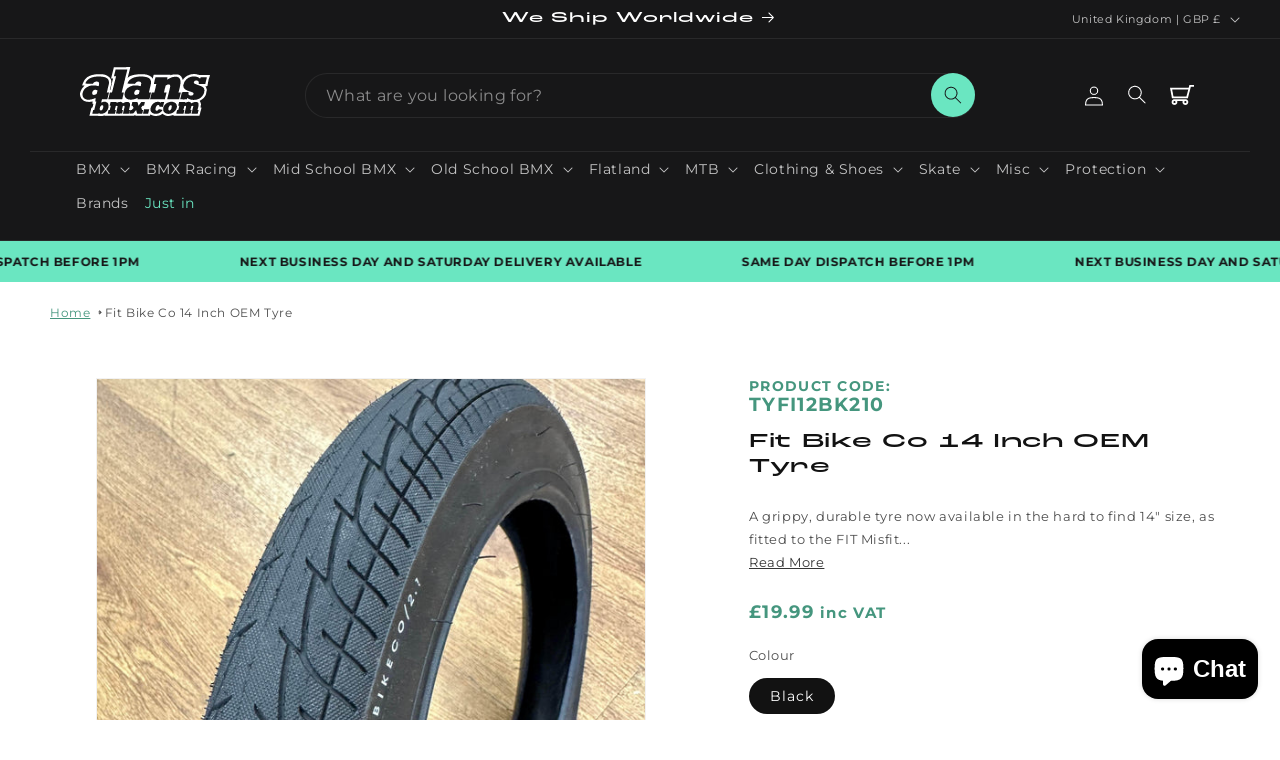

--- FILE ---
content_type: text/css
request_url: https://alansbmx.com/cdn/shop/t/21/assets/component-mega-menu.css?v=79682201476059935321725559770
body_size: -9
content:
.mega-menu{position:static}.mega-menu__content{background-color:rgb(var(--color-background));border-left:0;border-radius:0;border-right:0;left:0;overflow-y:auto;padding-bottom:3rem;padding-top:3rem;position:absolute;right:0;top:100%}.shopify-section-header-sticky .mega-menu__content{max-height:calc(100vh - var(--header-bottom-position-desktop, 20rem) - 4rem)}.header-wrapper--border-bottom .mega-menu__content{border-top:0}.js .mega-menu__content{opacity:0;transform:translateY(-1.5rem)}.mega-menu[open] .mega-menu__content{opacity:1;transform:translateY(0)}.mega-menu__list{display:grid!important;gap:1rem 4rem;grid-template-columns:repeat(3,minmax(0,1fr));list-style:none;flex-direction:column;width:100%;flex:1}ul.mega-menu__list.page-width:has(.grandchild){display:flex!important;flex-direction:row}.mega-menu__list li:has(#HeaderMenu-bmx-bmx-parts) ul,.mega-menu__list li:has(#HeaderMenu-bmx-racing-bmx-racing-parts) ul,.mega-menu__list li:has(#HeaderMenu-flatland-flatland-bmx) ul,.mega-menu__list li:has(#HeaderMenu-old-school-bmx-old-school-parts) ul{column-count:2}.mega-menu__content{display:flex}.mega-menu__link{color:rgba(var(--color-foreground),.75);display:block;line-height:calc(1 + .3 / var(--font-body-scale));padding-bottom:.6rem;padding-top:.6rem;text-decoration:none;transition:text-decoration var(--duration-short) ease;word-wrap:break-word}.mega-menu__link--level-2{font-weight:700}.header--top-center .mega-menu__list{display:flex;justify-content:center;flex-wrap:wrap;column-gap:0}.header--top-center .mega-menu__list>li{width:16%;padding-right:2.4rem}.mega-menu__link:hover,.mega-menu__link--active{color:rgb(var(--color-foreground));text-decoration:underline}.mega-menu__link--active:hover{text-decoration-thickness:.2rem}.mega-menu .mega-menu__list--condensed{display:block}.mega-menu__list--condensed .mega-menu__link{font-weight:400}
/*# sourceMappingURL=/cdn/shop/t/21/assets/component-mega-menu.css.map?v=79682201476059935321725559770 */


--- FILE ---
content_type: text/javascript
request_url: https://alansbmx.com/cdn/shop/t/21/assets/countdown.js?v=79513997653493453321720371436
body_size: -560
content:
document.addEventListener("DOMContentLoaded",function(){function updateCountdown(){const now=new Date,deadline=new Date;if(deadline.setHours(13,0,0,0),now.getHours()>=13){document.getElementById("countdown-ticker").style.display="none";return}const timeRemaining=deadline-now,hours=Math.floor(timeRemaining%(1e3*60*60*24)/(1e3*60*60)),minutes=Math.floor(timeRemaining%(1e3*60*60)/(1e3*60)),seconds=Math.floor(timeRemaining%(1e3*60)/1e3);document.getElementById("countdown-ticker").innerHTML=`Order before 1pm for same day dispatch: <span>${hours} hours ${minutes} minutes ${seconds} seconds</span>`}updateCountdown(),setInterval(updateCountdown,1e3)});
//# sourceMappingURL=/cdn/shop/t/21/assets/countdown.js.map?v=79513997653493453321720371436
